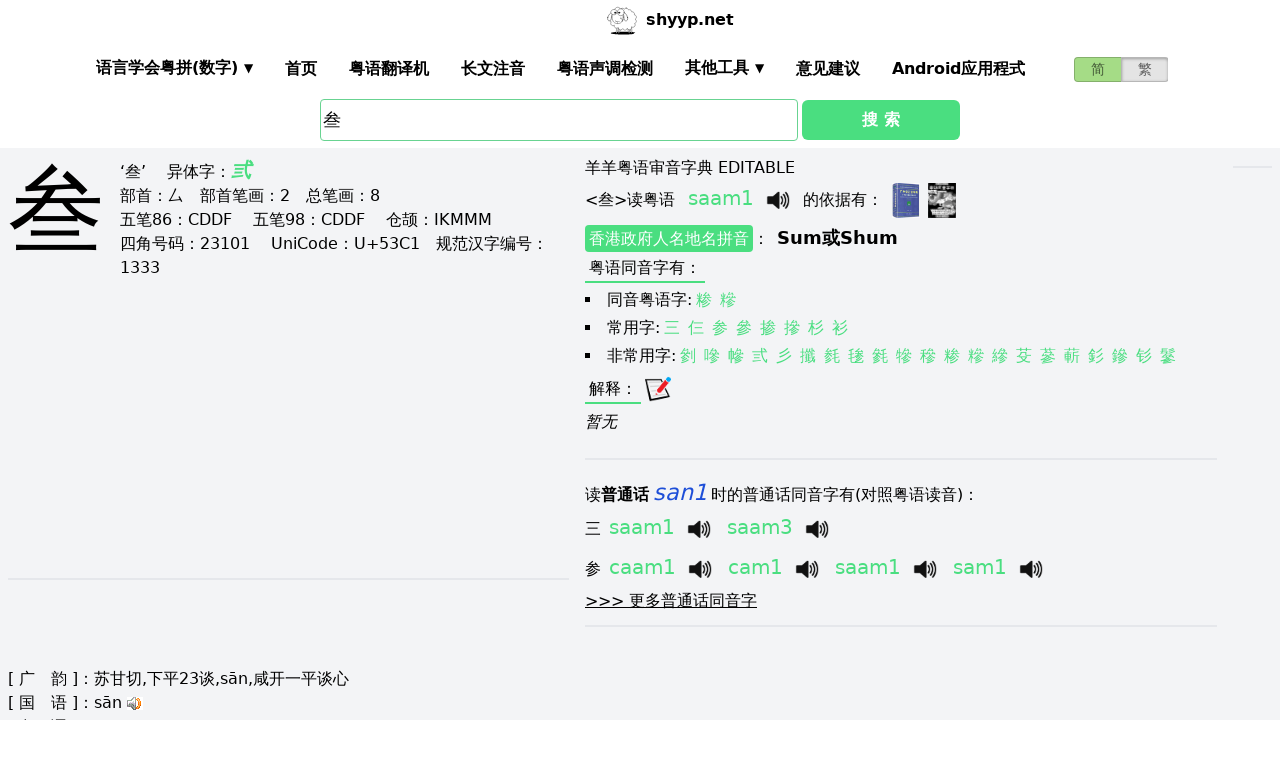

--- FILE ---
content_type: text/html; charset=utf-8
request_url: https://shyyp.net/w/%E5%8F%81
body_size: 11469
content:
<!DOCTYPE html><html lang="zh"><head><script async="" src="https://www.googletagmanager.com/gtag/js?id=UA-165950884-2"></script><script>window.dataLayer = window.dataLayer || [];
function gtag(){dataLayer.push(arguments);}
gtag('js', new Date());
gtag('config', 'UA-165950884-2');</script><script data-ad-client="ca-pub-3203802924936114" async="" src="https://pagead2.googlesyndication.com/pagead/js/adsbygoogle.js"></script><link href="/imgs/favicon.svg" rel="icon" type="image/svg+xml" sizes="any" data-next-head=""/><meta charSet="utf-8" data-next-head=""/><meta name="viewport" content="width=device-width, initial-scale=1, shrink-to-fit=no" data-next-head=""/><meta name="keywords" content="叁,粤语发音,发音查询,粤语词典,審音配詞字庫" data-next-head=""/><meta name="description" content="叁字粤语怎么读点读,广东话怎么读,什么意思,粤语拼音真人发音,審音配詞字庫" data-next-head=""/><meta name="author" content="shyyp.net" data-next-head=""/><title data-next-head="">&#x27;叁&#x27;字用粤语广东话点读(怎么读) - 粤语在线发音字典-羊羊粤语</title><link rel="canonical" href="https://shyyp.net/w/%E5%8F%81" data-next-head=""/><link rel="alternate" hrefLang="zh-Hans" href="https://shyyp.net/w/%E5%8F%81" data-next-head=""/><link rel="alternate" hrefLang="zh-Hant" href="https://shyyp.net/hant/w/%E5%8F%81" data-next-head=""/><link rel="preload" href="/_next/static/css/3bab3a071c5c4217.css" as="style"/><link rel="stylesheet" href="/_next/static/css/3bab3a071c5c4217.css" data-n-g=""/><link rel="preload" href="/_next/static/css/13d8541c94d84e78.css" as="style"/><link rel="stylesheet" href="/_next/static/css/13d8541c94d84e78.css" data-n-p=""/><noscript data-n-css=""></noscript><script defer="" nomodule="" src="/_next/static/chunks/polyfills-42372ed130431b0a.js"></script><script src="/_next/static/chunks/webpack-73c202d500686ac1.js" defer=""></script><script src="/_next/static/chunks/framework-5f43af1a76a0211a.js" defer=""></script><script src="/_next/static/chunks/main-79874c1937c79de7.js" defer=""></script><script src="/_next/static/chunks/pages/_app-0ebdac7d354525c8.js" defer=""></script><script src="/_next/static/chunks/1283-cdbb85e8106208ce.js" defer=""></script><script src="/_next/static/chunks/7539-e6b314955b4be909.js" defer=""></script><script src="/_next/static/chunks/689-7cd37a19f7ae7503.js" defer=""></script><script src="/_next/static/chunks/7821-ffb166ab6650fb80.js" defer=""></script><script src="/_next/static/chunks/7762-d28f04d153a47c9a.js" defer=""></script><script src="/_next/static/chunks/1375-c9f46a913cb2d811.js" defer=""></script><script src="/_next/static/chunks/6732-1ba4254ea43ed72a.js" defer=""></script><script src="/_next/static/chunks/510-c21b85467f025079.js" defer=""></script><script src="/_next/static/chunks/pages/w/%5Bkw%5D-5bd5cbfe602b97a1.js" defer=""></script><script src="/_next/static/build-1768192189972/_buildManifest.js" defer=""></script><script src="/_next/static/build-1768192189972/_ssgManifest.js" defer=""></script><style id="__jsx-a1e99c47971b65f3">.switch-field.jsx-a1e99c47971b65f3{display:-webkit-box;display:-webkit-flex;display:-moz-box;display:-ms-flexbox;display:flex;margin-bottom:0px;overflow:hidden}.switch-field.jsx-a1e99c47971b65f3 input.jsx-a1e99c47971b65f3{position:absolute!important;clip:rect(0,0,0,0);height:1px;width:1px;border:0;overflow:hidden}.switch-field.jsx-a1e99c47971b65f3 label.jsx-a1e99c47971b65f3{background-color:#e4e4e4;color:rgba(0,0,0,.6);font-size:14px;line-height:1.7;text-align:center;padding:0;margin-right:-1px;border:1px solid rgba(0,0,0,.2);-webkit-box-shadow:inset 0 1px 3px rgba(0,0,0,.3),0 1px rgba(255,255,255,.1);-moz-box-shadow:inset 0 1px 3px rgba(0,0,0,.3),0 1px rgba(255,255,255,.1);box-shadow:inset 0 1px 3px rgba(0,0,0,.3),0 1px rgba(255,255,255,.1);-webkit-transition:all.1s ease-in-out;-moz-transition:all.1s ease-in-out;-o-transition:all.1s ease-in-out;transition:all.1s ease-in-out}.switch-field.jsx-a1e99c47971b65f3 a.jsx-a1e99c47971b65f3{padding:16px}.switch-field.jsx-a1e99c47971b65f3 label.jsx-a1e99c47971b65f3:hover{cursor:pointer}.switch-field.jsx-a1e99c47971b65f3 input.jsx-a1e99c47971b65f3:checked+label.jsx-a1e99c47971b65f3{background-color:#a5dc86;-webkit-box-shadow:none;-moz-box-shadow:none;box-shadow:none}.switch-field.jsx-a1e99c47971b65f3 label.jsx-a1e99c47971b65f3:first-of-type{-webkit-border-radius:4px 0 0 4px;-moz-border-radius:4px 0 0 4px;border-radius:4px 0 0 4px}.switch-field.jsx-a1e99c47971b65f3 label.jsx-a1e99c47971b65f3:last-of-type{-webkit-border-radius:0 4px 4px 0;-moz-border-radius:0 4px 4px 0;border-radius:0 4px 4px 0}</style><style id="__jsx-eb1e20a8044048db">input[type=text],input[type=email]{-webkit-box-sizing:content-box;-moz-box-sizing:content-box;box-sizing:content-box;height:40px;-webkit-border-radius:4px;-moz-border-radius:4px;border-radius:4px;border-width:1px;border-color:#68d391;font-size:18px;background-position:right center;background-repeat:no-repeat;padding-left:2px}input[type=text]:focus,input[type=email]:focus{border-width:2px;border-color:#48bb78}#autocomplete{max-height:196px;overflow-y:scroll;opacity:1}</style></head><body class="antialiased"><div id="__next"><div class="container m-auto"><header class="z-50 myfixed lg:px-16 pl-2 pr-6 bg-white flex flex-wrap items-center justify-between lg:justify-around lg:py-0 py-2"><div class="md:ml-8 md:mr-4 lg:mr-6 lg:ml-20 flex-initial lg:block px-1 font-bold" id="siteIcon"><a href="/"><img class="inline-block rounded-full w-10 h-10 border-2 border-transparent" src="/imgs/sheep.svg" alt=""/><span class="py-4 ml-1">shyyp.net</span></a></div><div class="flex lg:order-last"><div class="mr-8"><form class="jsx-a1e99c47971b65f3 switch-field"><input type="radio" class="jsx-a1e99c47971b65f3" checked=""/><label for="radio-one" class="jsx-a1e99c47971b65f3"><a href="#" class="jsx-a1e99c47971b65f3">简</a></label><input type="radio" class="jsx-a1e99c47971b65f3"/><label for="radio-two" class="jsx-a1e99c47971b65f3"><a href="/hant/w/%E5%8F%81" class="jsx-a1e99c47971b65f3">繁</a></label></form></div><label for="main-nav-bar-toggle" id="for-main-nav-bar-toggle" class="pointer-cursor lg:hidden block p-1"><svg class="fill-current text-green-600" id="svg-main-nav-bar-toggle" xmlns="http://www.w3.org/2000/svg" width="26" height="26" viewBox="0 0 20 20"><title>main-nav-bar-toggle</title><path d="M0 3h20v2H0V3zm0 6h20v2H0V9zm0 6h20v2H0v-2z"></path></svg></label></div><input class="hidden" type="checkbox" id="main-nav-bar-toggle"/><nav class="border lg:border-0 lg:flex hidden lg:items-center lg:w-auto w-full" id="main-nav-bar"><ul class="lg:flex lg:items-center items-start justify-between text-base text-gray-698 pt-4 lg:pt-0"><li><div class="HoverableSubMenuToggle" id="---"><span class="SubMenuLabel lg:p-4 py-1 px-0 block border-b-2 border-transparent cursor-pointer lg:mb-0 mb-2 font-bold">语言学会粤拼(调形)</span><ul class="hidden lg:absolute lg:p-4 py-1 px-0 lg:mb-0 mb-2 bg-white border-2 border-green-300"><li class="block border-b-2 border-transparent hover:border-green-400 cursor-pointer p-1"><span>语言学会粤拼(数字)</span></li><li class="block border-b-2 border-transparent hover:border-green-400 cursor-pointer p-1"><span>语言学会粤拼(调形)</span></li><li class="block border-b-2 border-transparent hover:border-green-400 cursor-pointer p-1"><span>国际音标IPA</span></li><li class="block border-b-2 border-transparent hover:border-green-400 cursor-pointer p-1"><span>广州拼音</span></li><li class="block border-b-2 border-transparent hover:border-green-400 cursor-pointer p-1"><span>耶鲁拼音</span></li><li class="block border-b-2 border-transparent hover:border-green-400 cursor-pointer p-1"><span>教院拼音</span></li><li class="block border-b-2 border-transparent hover:border-green-400 cursor-pointer p-1"><span>黄锡凌拼音</span></li><li class="block border-b-2 border-transparent hover:border-green-400 cursor-pointer p-1"><span>刘锡祥拼音</span></li><li class="block border-b-2 border-transparent hover:border-green-400 cursor-pointer p-1"><span>简化音标易读不准确</span></li></ul></div></li><li><a class="hover:border-green-400 lg:p-4 py-1 px-0 block border-b-2 border-transparent cursor-pointer lg:mb-0 mb-2 font-bold" href="/" target="_self">首页</a></li><li><a class="hover:border-green-400 lg:p-4 py-1 px-0 block border-b-2 border-transparent cursor-pointer lg:mb-0 mb-2 font-bold" href="/translator" target="_self">粤语翻译机</a></li><li><a class="hover:border-green-400 lg:p-4 py-1 px-0 block border-b-2 border-transparent cursor-pointer lg:mb-0 mb-2 font-bold" href="/romanizer" target="_self">长文注音</a></li><li><a class="hover:border-green-400 lg:p-4 py-1 px-0 block border-b-2 border-transparent cursor-pointer lg:mb-0 mb-2 font-bold" href="/tones" target="_self">粤语声调检测</a></li><li><div class="HoverableSubMenuToggle" id="其他工具"><span class="SubMenuLabel lg:p-4 py-1 px-0 block border-b-2 border-transparent cursor-pointer lg:mb-0 mb-2 font-bold">其他工具</span><ul class="hidden lg:absolute lg:p-4 py-1 px-0 lg:mb-0 mb-2 bg-white border-2 border-green-300"><li class="block border-b-2 border-transparent hover:border-green-400 cursor-pointer p-1"><a href="/phrase/addNewPhrase" target="_self">录入新词</a></li><li class="block border-b-2 border-transparent hover:border-green-400 cursor-pointer p-1"><a href="https://shouji.sogou.com/interface/multilingual.php?language=3" target="_blank">搜狗粤拼输入法</a></li><li class="block border-b-2 border-transparent hover:border-green-400 cursor-pointer p-1"><a href="/books" target="_self">粤语书</a></li></ul></div></li><li><a class="hover:border-green-400 lg:p-4 py-1 px-0 block border-b-2 border-transparent cursor-pointer lg:mb-0 mb-2 font-bold" href="/contact" target="_self">意见建议</a></li><li><a class="hover:border-green-400 lg:p-4 py-1 px-0 block border-b-2 border-transparent cursor-pointer lg:mb-0 mb-2 font-bold" href="/app" target="_self">Android应用程式</a></li></ul></nav></header><div class="jsx-eb1e20a8044048db w-5/6 lg:w-3/6 m-auto relative"><div class="jsx-eb1e20a8044048db flex-no-wrap flex items-center justify-around mt-24"><input type="text" placeholder="Search..." id="mainSearchInput" style="width:74%" class="jsx-eb1e20a8044048db inline-block flex-initial" value="叁"/><button class="jsx-eb1e20a8044048db ml-1 btn btn-green flex-auto my-1">搜 索</button></div><ul id="autocomplete" class=" absolute w-full bg-gray-100"></ul></div><div class="flex flex-wrap items-top bg-gray-100 mt-1"><div class="flex-auto m-2"><h1 style="font-family:PMingLiU,KaiTi,FangSong,STKaiti,STFangsong,;font-size:6em;margin-right:16px;margin-top:-18px;display:inline-block;float:left">叁</h1><div class=""><p class="text15">
‘叁’ 　<span class="b">异体字：</span><a href='/w/%E5%BC%8E' target='_blank' class='italic text-green-400 text-xl font-bold'>弎</a><br/>
<span class="b">部首：</span>厶　<span class="b">部首笔画：</span>2　<span class="b">总笔画：</span>8
</p></div><div class=""><p class="text16">
<span class="b">五笔86：</span>CDDF　 <span class="b">五笔98：</span>CDDF　 <span class="b">仓颉：</span>IKMMM　<br/>
<span class="b">四角号码：</span>23101　 <span class="b">UniCode：</span>U+53C1　<span class="b">规范汉字编号：</span>1333</p></div><div class=""> <ins class="adsbygoogle my-2" style="display:block" data-ad-client="ca-pub-3203802924936114" data-ad-slot="6777343641" data-ad-format="auto" data-full-width-responsive="true"></ins> </div><hr style="border-width:1px;margin-top:10px"/></div><div class="flex-auto m-2 MaxAvailable"><h1 class="">羊羊粤语审音字典 EDITABLE</h1><div><div class="border-b-2 mb-4 pb-4"><div class="break-normal">&lt;<!-- -->叁<!-- -->&gt;<!-- -->读粤语<!-- --> <span class="PSX  text-xl pl-2 pr-1 py-2 PS_jp_dig ">saam1</span><span class="PSX  text-xl pl-2 pr-1 py-2 PS_jp_glyph hidden">saamˉ¹</span><span class="PSX  text-xl pl-2 pr-1 py-2 PS_ipa hidden">saːm1</span><span class="PSX  text-xl pl-2 pr-1 py-2 PS_canton hidden">sam1</span><span class="PSX  text-xl pl-2 pr-1 py-2 PS_yale hidden">saam1</span><span class="PSX  text-xl pl-2 pr-1 py-2 PS_gaau3jyun2 hidden">saam¹</span><span class="PSX  text-xl pl-2 pr-1 py-2 PS_wong hidden">&#x27;sam</span><span class="PSX  text-xl pl-2 pr-1 py-2 PS_lau hidden">saam1</span><span class="PSX  text-xl pl-2 pr-1 py-2 PS_sipa hidden">saːm1</span><img alt="发音" src="/imgs/horn.png" height="40px" width="40px" class="PSX  text-xl pl-2 pr-1 py-2 pr-2 pl-0 inline horn"/> <!-- -->的依据有<!-- -->： <a class="mx-1 inline" href="/books#zjzd" target="_blank"><img src="/imgs/school/zjzd.jpg" target="_blank" style="display:inline;width:28px;height:35px"/></a><a class="mx-1 inline" href="/books#tjzd" target="_blank"><img src="/imgs/school/jjtjzd_smallsize.jpg" target="_blank" style="display:inline;width:28px;height:35px"/></a></div><p class="my-1"><a class="mybadge" target="_blank" href="/Hong_Kong_Government_Cantonese_Romanisation">香港政府人名地名拼音</a>：<span class="ml-2 text-lg font-bold">Sum<span class="">或</span>Shum</span></p><div><p><span class="Label">粤语同音字有<!-- -->：</span></p><ul class="my-2"><li class="my-1" style="list-style-type:square;list-style-position:inside"><span>同音粤语字:</span><a href="/w/%E7%B3%81" class="mx-1 text-green-400">糁</a><a href="/w/%E7%B3%9D" class="mx-1 text-green-400">糝</a></li><li class="my-1" style="list-style-type:square;list-style-position:inside"><span>常用字:</span><a href="/w/%E4%B8%89" class="mx-1 text-green-400">三</a><a href="/w/%E4%BB%A8" class="mx-1 text-green-400">仨</a><a href="/w/%E5%8F%82" class="mx-1 text-green-400">参</a><a href="/w/%E5%8F%83" class="mx-1 text-green-400">參</a><a href="/w/%E6%8E%BA" class="mx-1 text-green-400">掺</a><a href="/w/%E6%91%BB" class="mx-1 text-green-400">摻</a><a href="/w/%E6%9D%89" class="mx-1 text-green-400">杉</a><a href="/w/%E8%A1%AB" class="mx-1 text-green-400">衫</a></li><li style="list-style-type:square;list-style-position:inside"><span>非常用字:</span><a href="/w/%E5%89%BC" class="mx-1 text-green-400">剼</a><a href="/w/%E5%98%87" class="mx-1 text-green-400">嘇</a><a href="/w/%E5%B9%93" class="mx-1 text-green-400">幓</a><a href="/w/%E5%BC%8E" class="mx-1 text-green-400">弎</a><a href="/w/%E5%BD%A1" class="mx-1 text-green-400">彡</a><a href="/w/%E6%94%95" class="mx-1 text-green-400">攕</a><a href="/w/%E6%AF%B5" class="mx-1 text-green-400">毵</a><a href="/w/%E6%AF%B6" class="mx-1 text-green-400">毶</a><a href="/w/%E6%AF%BF" class="mx-1 text-green-400">毿</a><a href="/w/%E7%8A%99" class="mx-1 text-green-400">犙</a><a href="/w/%E7%A9%87" class="mx-1 text-green-400">穇</a><a href="/w/%E7%B3%81" class="mx-1 text-green-400">糁</a><a href="/w/%E7%B3%9D" class="mx-1 text-green-400">糝</a><a href="/w/%E7%B8%BF" class="mx-1 text-green-400">縿</a><a href="/w/%E8%8A%9F" class="mx-1 text-green-400">芟</a><a href="/w/%E8%94%98" class="mx-1 text-green-400">蔘</a><a href="/w/%E8%94%AA" class="mx-1 text-green-400">蔪</a><a href="/w/%E9%87%A4" class="mx-1 text-green-400">釤</a><a href="/w/%E9%8F%92" class="mx-1 text-green-400">鏒</a><a href="/w/%E9%92%90" class="mx-1 text-green-400">钐</a><a href="/w/%E9%AC%96" class="mx-1 text-green-400">鬖</a></li></ul></div><div><div><span class="Label">解释<!-- -->：</span><div class="BtnWithTooltip_ToolTip__GstiY align-bottom"><div><span class="BtnWithTooltip_tooltiptext__NIl_l">修改/编辑</span><img src="/imgs/edit32x32.png" alt="edit" class="cursor-pointer" style="width:26px;height:26px"/></div></div></div><ul class="my-2"><li class="italic">暂无</li></ul></div></div></div><ul><li class="mb-3"><p class="">读<span class="font-bold">普通话</span><span class="PSX_mandarin mx-1">san1</span>时的普通话同音字有(对照粤语读音)：</p><p><a href="/w/%E4%B8%89">三</a><span class=""><span class="PSX  text-xl pl-2 pr-1 py-2 PS_jp_dig ">saam1</span><span class="PSX  text-xl pl-2 pr-1 py-2 PS_jp_glyph hidden">saamˉ¹</span><span class="PSX  text-xl pl-2 pr-1 py-2 PS_ipa hidden">saːm1</span><span class="PSX  text-xl pl-2 pr-1 py-2 PS_canton hidden">sam1</span><span class="PSX  text-xl pl-2 pr-1 py-2 PS_yale hidden">saam1</span><span class="PSX  text-xl pl-2 pr-1 py-2 PS_gaau3jyun2 hidden">saam¹</span><span class="PSX  text-xl pl-2 pr-1 py-2 PS_wong hidden">&#x27;sam</span><span class="PSX  text-xl pl-2 pr-1 py-2 PS_lau hidden">saam1</span><span class="PSX  text-xl pl-2 pr-1 py-2 PS_sipa hidden">saːm1</span><img alt="发音" src="/imgs/horn.png" height="40px" width="40px" class="PSX  text-xl pl-2 pr-1 py-2 pr-2 pl-0 inline horn"/></span><span class=""><span class="PSX  text-xl pl-2 pr-1 py-2 PS_jp_dig ">saam3</span><span class="PSX  text-xl pl-2 pr-1 py-2 PS_jp_glyph hidden">saam-³</span><span class="PSX  text-xl pl-2 pr-1 py-2 PS_ipa hidden">saːm3</span><span class="PSX  text-xl pl-2 pr-1 py-2 PS_canton hidden">sam3</span><span class="PSX  text-xl pl-2 pr-1 py-2 PS_yale hidden">saam3</span><span class="PSX  text-xl pl-2 pr-1 py-2 PS_gaau3jyun2 hidden">saam³</span><span class="PSX  text-xl pl-2 pr-1 py-2 PS_wong hidden">¯sam</span><span class="PSX  text-xl pl-2 pr-1 py-2 PS_lau hidden">saam3</span><span class="PSX  text-xl pl-2 pr-1 py-2 PS_sipa hidden">saːm3</span><img alt="发音" src="/imgs/horn.png" height="40px" width="40px" class="PSX  text-xl pl-2 pr-1 py-2 pr-2 pl-0 inline horn"/></span></p><p><a href="/w/%E5%8F%82">参</a><span class=""><span class="PSX  text-xl pl-2 pr-1 py-2 PS_jp_dig ">caam1</span><span class="PSX  text-xl pl-2 pr-1 py-2 PS_jp_glyph hidden">caamˉ¹</span><span class="PSX  text-xl pl-2 pr-1 py-2 PS_ipa hidden">tsʰaːm1</span><span class="PSX  text-xl pl-2 pr-1 py-2 PS_canton hidden">cam1</span><span class="PSX  text-xl pl-2 pr-1 py-2 PS_yale hidden">tsaam1</span><span class="PSX  text-xl pl-2 pr-1 py-2 PS_gaau3jyun2 hidden">chaam¹</span><span class="PSX  text-xl pl-2 pr-1 py-2 PS_wong hidden">&#x27;tsam</span><span class="PSX  text-xl pl-2 pr-1 py-2 PS_lau hidden">chaam1</span><span class="PSX  text-xl pl-2 pr-1 py-2 PS_sipa hidden">dʒʰaːm1</span><img alt="发音" src="/imgs/horn.png" height="40px" width="40px" class="PSX  text-xl pl-2 pr-1 py-2 pr-2 pl-0 inline horn"/></span><span class=""><span class="PSX  text-xl pl-2 pr-1 py-2 PS_jp_dig ">cam1</span><span class="PSX  text-xl pl-2 pr-1 py-2 PS_jp_glyph hidden">camˉ¹</span><span class="PSX  text-xl pl-2 pr-1 py-2 PS_ipa hidden">tsʰɐm1</span><span class="PSX  text-xl pl-2 pr-1 py-2 PS_canton hidden">cem1</span><span class="PSX  text-xl pl-2 pr-1 py-2 PS_yale hidden">tsam1</span><span class="PSX  text-xl pl-2 pr-1 py-2 PS_gaau3jyun2 hidden">cham¹</span><span class="PSX  text-xl pl-2 pr-1 py-2 PS_wong hidden">&#x27;tsɐm</span><span class="PSX  text-xl pl-2 pr-1 py-2 PS_lau hidden">cham1</span><span class="PSX  text-xl pl-2 pr-1 py-2 PS_sipa hidden">dʒʰʌm1</span><img alt="发音" src="/imgs/horn.png" height="40px" width="40px" class="PSX  text-xl pl-2 pr-1 py-2 pr-2 pl-0 inline horn"/></span><span class=""><span class="PSX  text-xl pl-2 pr-1 py-2 PS_jp_dig ">saam1</span><span class="PSX  text-xl pl-2 pr-1 py-2 PS_jp_glyph hidden">saamˉ¹</span><span class="PSX  text-xl pl-2 pr-1 py-2 PS_ipa hidden">saːm1</span><span class="PSX  text-xl pl-2 pr-1 py-2 PS_canton hidden">sam1</span><span class="PSX  text-xl pl-2 pr-1 py-2 PS_yale hidden">saam1</span><span class="PSX  text-xl pl-2 pr-1 py-2 PS_gaau3jyun2 hidden">saam¹</span><span class="PSX  text-xl pl-2 pr-1 py-2 PS_wong hidden">&#x27;sam</span><span class="PSX  text-xl pl-2 pr-1 py-2 PS_lau hidden">saam1</span><span class="PSX  text-xl pl-2 pr-1 py-2 PS_sipa hidden">saːm1</span><img alt="发音" src="/imgs/horn.png" height="40px" width="40px" class="PSX  text-xl pl-2 pr-1 py-2 pr-2 pl-0 inline horn"/></span><span class=""><span class="PSX  text-xl pl-2 pr-1 py-2 PS_jp_dig ">sam1</span><span class="PSX  text-xl pl-2 pr-1 py-2 PS_jp_glyph hidden">samˉ¹</span><span class="PSX  text-xl pl-2 pr-1 py-2 PS_ipa hidden">sɐm1</span><span class="PSX  text-xl pl-2 pr-1 py-2 PS_canton hidden">sem1</span><span class="PSX  text-xl pl-2 pr-1 py-2 PS_yale hidden">sam1</span><span class="PSX  text-xl pl-2 pr-1 py-2 PS_gaau3jyun2 hidden">sam¹</span><span class="PSX  text-xl pl-2 pr-1 py-2 PS_wong hidden">&#x27;sɐm</span><span class="PSX  text-xl pl-2 pr-1 py-2 PS_lau hidden">sam1</span><span class="PSX  text-xl pl-2 pr-1 py-2 PS_sipa hidden">sʌm1</span><img alt="发音" src="/imgs/horn.png" height="40px" width="40px" class="PSX  text-xl pl-2 pr-1 py-2 pr-2 pl-0 inline horn"/></span></p><div class="hidden" id="more_homo_san1"><p><a href="/w/%E5%8E%81">厁</a> <span class=""><span class="PSX  text-xl pl-2 pr-1 py-2 PS_jp_dig ">ce4</span><span class="PSX  text-xl pl-2 pr-1 py-2 PS_jp_glyph hidden">ceˎ₄</span><span class="PSX  text-xl pl-2 pr-1 py-2 PS_ipa hidden">ce4</span><span class="PSX  text-xl pl-2 pr-1 py-2 PS_canton hidden">ce4</span><span class="PSX  text-xl pl-2 pr-1 py-2 PS_yale hidden">ce4</span><span class="PSX  text-xl pl-2 pr-1 py-2 PS_gaau3jyun2 hidden">ce4</span><span class="PSX  text-xl pl-2 pr-1 py-2 PS_wong hidden">ce4</span><span class="PSX  text-xl pl-2 pr-1 py-2 PS_lau hidden">ce4</span><span class="PSX  text-xl pl-2 pr-1 py-2 PS_sipa hidden">ce4</span><img alt="发音" src="/imgs/horn.png" height="40px" width="40px" class="PSX  text-xl pl-2 pr-1 py-2 pr-2 pl-0 inline horn"/></span> </p><p><a href="/w/%E5%BC%8E">弎</a> <span class=""><span class="PSX  text-xl pl-2 pr-1 py-2 PS_jp_dig ">saam1</span><span class="PSX  text-xl pl-2 pr-1 py-2 PS_jp_glyph hidden">saamˉ¹</span><span class="PSX  text-xl pl-2 pr-1 py-2 PS_ipa hidden">saːm1</span><span class="PSX  text-xl pl-2 pr-1 py-2 PS_canton hidden">sam1</span><span class="PSX  text-xl pl-2 pr-1 py-2 PS_yale hidden">saam1</span><span class="PSX  text-xl pl-2 pr-1 py-2 PS_gaau3jyun2 hidden">saam¹</span><span class="PSX  text-xl pl-2 pr-1 py-2 PS_wong hidden">&#x27;sam</span><span class="PSX  text-xl pl-2 pr-1 py-2 PS_lau hidden">saam1</span><span class="PSX  text-xl pl-2 pr-1 py-2 PS_sipa hidden">saːm1</span><img alt="发音" src="/imgs/horn.png" height="40px" width="40px" class="PSX  text-xl pl-2 pr-1 py-2 pr-2 pl-0 inline horn"/></span> </p><p><a href="/w/%E6%AF%B5">毵</a> <span class=""><span class="PSX  text-xl pl-2 pr-1 py-2 PS_jp_dig ">saam1</span><span class="PSX  text-xl pl-2 pr-1 py-2 PS_jp_glyph hidden">saamˉ¹</span><span class="PSX  text-xl pl-2 pr-1 py-2 PS_ipa hidden">saːm1</span><span class="PSX  text-xl pl-2 pr-1 py-2 PS_canton hidden">sam1</span><span class="PSX  text-xl pl-2 pr-1 py-2 PS_yale hidden">saam1</span><span class="PSX  text-xl pl-2 pr-1 py-2 PS_gaau3jyun2 hidden">saam¹</span><span class="PSX  text-xl pl-2 pr-1 py-2 PS_wong hidden">&#x27;sam</span><span class="PSX  text-xl pl-2 pr-1 py-2 PS_lau hidden">saam1</span><span class="PSX  text-xl pl-2 pr-1 py-2 PS_sipa hidden">saːm1</span><img alt="发音" src="/imgs/horn.png" height="40px" width="40px" class="PSX  text-xl pl-2 pr-1 py-2 pr-2 pl-0 inline horn"/></span> </p><p><a href="/w/%E6%AF%B6">毶</a> <span class=""><span class="PSX  text-xl pl-2 pr-1 py-2 PS_jp_dig ">saam1</span><span class="PSX  text-xl pl-2 pr-1 py-2 PS_jp_glyph hidden">saamˉ¹</span><span class="PSX  text-xl pl-2 pr-1 py-2 PS_ipa hidden">saːm1</span><span class="PSX  text-xl pl-2 pr-1 py-2 PS_canton hidden">sam1</span><span class="PSX  text-xl pl-2 pr-1 py-2 PS_yale hidden">saam1</span><span class="PSX  text-xl pl-2 pr-1 py-2 PS_gaau3jyun2 hidden">saam¹</span><span class="PSX  text-xl pl-2 pr-1 py-2 PS_wong hidden">&#x27;sam</span><span class="PSX  text-xl pl-2 pr-1 py-2 PS_lau hidden">saam1</span><span class="PSX  text-xl pl-2 pr-1 py-2 PS_sipa hidden">saːm1</span><img alt="发音" src="/imgs/horn.png" height="40px" width="40px" class="PSX  text-xl pl-2 pr-1 py-2 pr-2 pl-0 inline horn"/></span> </p><p><a href="/w/%E6%AF%BF">毿</a> <span class=""><span class="PSX  text-xl pl-2 pr-1 py-2 PS_jp_dig ">saam1</span><span class="PSX  text-xl pl-2 pr-1 py-2 PS_jp_glyph hidden">saamˉ¹</span><span class="PSX  text-xl pl-2 pr-1 py-2 PS_ipa hidden">saːm1</span><span class="PSX  text-xl pl-2 pr-1 py-2 PS_canton hidden">sam1</span><span class="PSX  text-xl pl-2 pr-1 py-2 PS_yale hidden">saam1</span><span class="PSX  text-xl pl-2 pr-1 py-2 PS_gaau3jyun2 hidden">saam¹</span><span class="PSX  text-xl pl-2 pr-1 py-2 PS_wong hidden">&#x27;sam</span><span class="PSX  text-xl pl-2 pr-1 py-2 PS_lau hidden">saam1</span><span class="PSX  text-xl pl-2 pr-1 py-2 PS_sipa hidden">saːm1</span><img alt="发音" src="/imgs/horn.png" height="40px" width="40px" class="PSX  text-xl pl-2 pr-1 py-2 pr-2 pl-0 inline horn"/></span> </p><p><a href="/w/%E7%8A%99">犙</a> <span class=""><span class="PSX  text-xl pl-2 pr-1 py-2 PS_jp_dig ">saam1</span><span class="PSX  text-xl pl-2 pr-1 py-2 PS_jp_glyph hidden">saamˉ¹</span><span class="PSX  text-xl pl-2 pr-1 py-2 PS_ipa hidden">saːm1</span><span class="PSX  text-xl pl-2 pr-1 py-2 PS_canton hidden">sam1</span><span class="PSX  text-xl pl-2 pr-1 py-2 PS_yale hidden">saam1</span><span class="PSX  text-xl pl-2 pr-1 py-2 PS_gaau3jyun2 hidden">saam¹</span><span class="PSX  text-xl pl-2 pr-1 py-2 PS_wong hidden">&#x27;sam</span><span class="PSX  text-xl pl-2 pr-1 py-2 PS_lau hidden">saam1</span><span class="PSX  text-xl pl-2 pr-1 py-2 PS_sipa hidden">saːm1</span><img alt="发音" src="/imgs/horn.png" height="40px" width="40px" class="PSX  text-xl pl-2 pr-1 py-2 pr-2 pl-0 inline horn"/></span> </p><p><a href="/w/%E9%AC%96">鬖</a> <span class=""><span class="PSX  text-xl pl-2 pr-1 py-2 PS_jp_dig ">saam1</span><span class="PSX  text-xl pl-2 pr-1 py-2 PS_jp_glyph hidden">saamˉ¹</span><span class="PSX  text-xl pl-2 pr-1 py-2 PS_ipa hidden">saːm1</span><span class="PSX  text-xl pl-2 pr-1 py-2 PS_canton hidden">sam1</span><span class="PSX  text-xl pl-2 pr-1 py-2 PS_yale hidden">saam1</span><span class="PSX  text-xl pl-2 pr-1 py-2 PS_gaau3jyun2 hidden">saam¹</span><span class="PSX  text-xl pl-2 pr-1 py-2 PS_wong hidden">&#x27;sam</span><span class="PSX  text-xl pl-2 pr-1 py-2 PS_lau hidden">saam1</span><span class="PSX  text-xl pl-2 pr-1 py-2 PS_sipa hidden">saːm1</span><img alt="发音" src="/imgs/horn.png" height="40px" width="40px" class="PSX  text-xl pl-2 pr-1 py-2 pr-2 pl-0 inline horn"/></span> </p></div><p class="cursor-pointer underline"><span class="more_hide_san1"> <!-- -->&gt;&gt;&gt;<!-- --> <!-- -->更多普通话同音字</span><span class="more_hide_san1 hidden"> <!-- -->&lt;&lt;&lt;<!-- --> <!-- -->隐藏</span></p></li></ul><hr style="border-width:1px;margin-top:10px"/></div><div class="flex-auto m-2"><hr style="border-width:1px;margin-top:10px"/></div><div class="flex-auto m-2" id="otherInfo"><div><br/>[ <span class="b">广　韵</span> ]：苏甘切,下平23谈,sān,咸开一平谈心<br/>[ <span class="b">国　语</span> ]：sān <img onclick='pm("san1");' src="/imgs/soundorg.gif" style="cursor:pointer;">  <br/>[ <span class="b">粤　语</span> ]：saam1 <img onclick="ps('saam1');" src="/imgs/soundorg.gif" style="cursor:pointer;"/>  <br/><span class="zi18b"><hr class="hr">◎ 基本解释</hr></span><br/>
叁 <br/>sān <br/>“三”的大写。 <br/> <br/>笔画数：8； <br/>部首：厶； <br/>笔顺编号：54134111 <br/><br/><br/>
</img></div></div></div><div class=""><ins class="adsbygoogle my-2" style="display:block" data-ad-client="ca-pub-3203802924936114" data-ad-slot="6777343641" data-ad-format="auto" data-full-width-responsive="true"></ins><hr style="width:90%;color:black;size:2px"/><div class="flex flex-wrap justify-center"><div class="m-6 text-center"><p>Help Save Cantonese and Keep This Language Alive!</p><p>Content on this site is licensed under <a target="_blank" href="https://creativecommons.org/publicdomain/zero/1.0/"><img src="/imgs/creative-commons.svg" style="margin-left:1px;width:22px;height:22px;display:inline"/><img alt="license common creative 0" src="/imgs/0.png" style="width:22px;height:22px;display:inline"/></a>, except where otherwise <a class="underline" href="/license">noted</a>.</p><p><span style="color:red"><a href="http://shyyp.net">shyyp.net</a></span>®, formerly known as ykyi.net, has served since 2010<a class="ml-1 cursor-default" href="/sitemap/0" target="blank">.</a></p><p>Proudly Hosted in <!-- -->Hong Kong<!-- -->.</p></div></div><audio id="html5_player2" src="" preload="preload"> Your browser does not support the audio element. </audio><div id="music_note" class="hidden absolute z-50"><img alt="music note" class="" height="45px" width="45px" src="/imgs/music_note.png"/></div></div></div></div><script id="__NEXT_DATA__" type="application/json">{"props":{"pageProps":{"x":"b\\Td}gb``1Hr%b`b\\du}b\\duog1JacgbtiKB`v39b\\2oygb`\\(I\u0026QQ,b\\2oygb}diwi|\u003cQFEo(cb\\[Ksirub*hqYj b\\[NtwuJu4f1xT2b\\demwuJu4f1xTjb\\w%fGatOggbtiKB`v39b\\2oygb`~+hapRHgt$(Hb,fS~v}ioQgt%BIb|Y\tIiCN|5hqY Nb\\#$gww20Wv0!-Qb\\w$CHsQ9tb\\w,ywuRCPv0!\u0026Tb\\w$,GTC*^wi|\u003cQFEosaHsQ9tb\\de_EUVEajPF|9b\\du+b\\2oygb}diwi,C(b\\[Tbu\\*eRiBc|4b\\#Yfww20Wv0!-Qb\\w$CHsQ9tb\\w,ywuRC6wi,xQb,fMyio;P`f1x5DHsQ9tb\\de_EUVEajPF|9b\\du+b\\2oygb}diwi,C(b\\[Tbu\\*eRiBc|4b\\#YfwuZ5Qv0!-4b,f_!iC-n3vwmpWb|X|HiEa\\1vKG5lB~SC1wuAePgHulwb\\[Ksg1JupB~SCJf $^cHs|2XhapRHggF ]v0!3Eb\\w,ywu=I f1yo8b,f_!u|Z/Qg_804b\\#]dv}s,]w }CUb\\$w~g1GU}GatOgg1Px4haswcg1GUwb\\w,ygb}Ebgb``1Hr%b!b\\du}b\\duog1JacgbtiKB`v39b\\2oygb`\\(I\u0026QQ;b\\2oygb}diwi|\u003cQFEosaHsQ9tb\\de_EUVEajPF|9b\\du+b\\2oygb}diwi,CRb|X#FiC-n6h*4_Ob\\#]ChEg[\u0026b|X|HiEa\\1vKG5lB~SC1wwf1hw }2Rb\\[Ksio;Pvf1x5DHsQ9tb\\de_EUVEajPF|9b\\du+b\\2oygb}diwi,CRb|X#FiC-n6h*4_Ob\\#]DinV\t(b|X|HiEa\\1vKG5lB~SC1wwf1hw }2Rb\\[Ksio;Pvf1x5DHsQ9tb\\de_EUVEajPF|9b\\du+b\\2oygb}diwi,CRb|X^GiCN|5iBc|Jb\\[$hww20Wv0!-Qb\\w$CHsQ9tb\\w,\u0026yhebLb,fMyio;P`f1x5DBOHa2g1OL1vRahavRSiLFEooZB\\b0^HngUbv0!3EB i#\tb\\duog1OLQhqYw4b\\$}`wu;KRh*41@b,fS~ir@hTh*4# b|_jhips*2w }CUb\\$w~g1GU}GatOgg1PpLf]+!dwuJu4f1xTjb\\demg1JupB~SCJf $^cHs|2XhapRHggF ]v0!3Eb\\w,WF2~1NCwSpMw }CUb\\$w~g1GU}GatOgg1Q}%hsBLKb,fMyio;P`f1x5DHsQ9tb\\de_EUVEajPF|9b\\du+b\\2oygb}diwi,C*b|_1yipF^5inU  b\\[Tbwu=IQf[K]@b,fS~u,\tlRh*4# b|X|HiC\\f8hqYj b|X }ww20Wv0!-Qb\\w$CHsQ9tb\\w,GgI*Uug1GUwb\\w,ygb}Ebgb``1Hr%b@b\\du}b\\duog1INZfc\\FEb\\2lxgbrlgvRSiLFEooZB\\b0^HngUbv0!3EB i#\tb\\duog1OLQhqY04b|Yq1wuJu4f1xTjb,fUAiEQ~\u0026hqYoIfv~sBFEoscb\\demhae-Rw }CUb\\$w~wu;K0inU Eb,f_!iC-nDinV\t6b\\[Ygip-Dwwu9~OinU 6b,fS~vyc@QgIM_jwu;KRvwlL5ey`asg_8ayFE[sphqYw`b|X0~wvsQKhEg!4b,fP}vynx6f1ydHb|XM`vx3%NinUXOb\\[VfwuRCPw }m5b\\w$,GTC*^wi|\u003cPb\\demg1JupB~SCJf $^cHs|2XhapRHggF ]v0!3Eb\\w,ywuRC vwl\\[b,fMyio;P`f1yd1b|+\tJu,\tlLvKG5lB~SC1wi|\u0026Eb\\2r}ww20Wv0!-QH\tPggb\\[N|b||Hvu/XLBvQME5b\\de#F1S3|B\\ljLGbB\t4hapRHgivZCf[KTGb\\dusj\t;!ff9NxGjPF|9b\\dueDZd4rfv~pKF1[SaDd[VhCU3`ob\\duogbt=YJmdoLb\\2oygb`A*G=Re@i=3l F33Jgj\t=_ b\\duog1OLOgt%jAb||Hvu/XLBvPYqVb\\w,yht\\LGf1x5DHsQ9tb\\de_EUVEajPF|9b\\du+b\\2oygb}diwi,C\u0026b|XBuu\\yZNgHulwb\\[Kswu;KRw }@Ub\\w$CHsQ9tb\\w,ygbrliv#QxYb|X|HiEd*^B~0(HvK\u0026\\0f1x5DDZd3egbtO_B\\bXVEJO,nv0!3EGc\tGLHrp3%f[]Fib\\2oygb}dhf9NxGjPF|9b\\dueDZd4rfv~pKF1[SaDd[VhCU3`ob\\duogbt=YJmdoLb\\2oygb`A*G=Re@i=3l F33Jgj\t=_ b\\dueb\\w,yvK\u0026\\0f1yrCb|_jhg1INZfc\\FEb\\w%fGatOggbtiKB`v39b\\2oygb!eWf\u003cONUhapRHgt$(Hb\\w%oGS`1^B\\b0^HngUbv0!3ED9@ENv0!3Eb\\w,ywuAe4h*4H8b\\demwuRC w }C]b,f*`iE@sQv0@eTb|_1yu\\f\u003cMiBcPFb\\]g}g1GUeGS`5gb\\w$CHsQ9tb\\w,yg1INZfc\\FEb\\2pcb,fS~ir@h0f[KKeb\\w$,GTC*^w`y+Dg_8ayFEooZb\\w$,GTC*^wi,CPb\\[KsiE@s\u0026g_812b\\[$hwuAe3f1x(1b,f_!iEa\\6g_802b|_Bvu\\MsQhqYjAb\\#,iwuJu4f1xTvb\\demg1INZfc\\FEb\\demg1INZfc\\FEb,f_!u|Z/Qg_804b\\#]dv}s,]hEgBBb|X}iww20Wv0!-QinV\t(b|X|HiEum1f1x5DBOHa2g1OLQiBcPBb|_4}wvsQShEgBCb,gy4v}ioRu^T\\Ob\\]!@vxUbQw }CUb\\$}`gbrlgvPYqVb\\w,ywuZ5Qv0!-4b,fUAu/|R8u^T\\Qb|X|HiC\\f8hqYj b|X }ww20Wv0!-Qhs1nFg+U*@b\\demg1INZfc\\FEb\\w$,GTC*^wi|-OBOHa2g1OL1vRahavKGdXDc\u003cApb\\dubb\\du=D 8^UDZd3WGatXob\\du}b\\duyga,4BvKMiaDYCQJgaP(bgg ;Fgb}#}gb}dGhqYj b\\[Ntgb}Ebgb`\\|Ga6Dpgb}#}gb~v,u,W0SgaP(bghVx2CLEj_Gbx\\|F3BtRgcc*!vwl3Oeg\tpbGa|ixDZwyYF\u003cqGiD9o[lH\tO0|iSJ* b\\du|B~S]Igb}#}h_K\u003cIgg8\taG=O6*gcc*!vwl9Ob\\duVF\u003cqGiD9o[lb\\du}b\\duowu9~OinU Gb\\dubb\\duXJnaj2DZw0sb\\du}b\\2lxgb`%RB~0(Hgb}Ebgb`%RB~0]Jgb}duv#P=Seg\tuCb\\duVF\u003cqGiD9o[lb\\du}b\\duowuRC6w }m4b\\dubb\\duXJnaj2DZw0sb\\du}b\\2lxgb`A2B~0(Hgb}Ebgb`A2Fs\t!ZgaP(bgivZjFs\t!ZgaP(bgivZBf[KKgb\\2r}h_]\\4v$DO@gg8\taG=QLgF1SMoFeP~`gb}#}ht\\L2vwlDDD9o_aGaXfcC4fs]iSJ }b,fS~irub9f[KKgeg\tpbEi_\\FGa|ipH\tO0|iSJP5b\\du=C5+TUgt$]Ib\\TjEb\\Td}gb`6\u0026FePDbF\u003cfbjgb}#}gb}dGhqY0Nb\\]!@gb}Ebgb`LWH-(K}F2am}gb}#}ht\\LGgivZjFs\t!Zgt$]Ib\\TjEb\\Td}gb`6\u0026FePDbF\u003cfbjgb}#}gb}dGhEgPQb|X1xgb}Ebgb`LWH-(K}F2am}gb}#}ht\\LGgivZjFs\t!Zgt$]Ib\\TjEb\\Td}gb`6\u0026FePDbF\u003cfbjgb}#}gb}dGhEgPQb|X4ygb}Ebgb`LWH-(K}F2am}gb}#}ht\\LGgivZjFs\t!Zgt$]Ib\\TjEb\\Td}gb`6\u0026FePDbF\u003cfbjgb}#}gb}dGhEgPQb|Yq1gb}Ebgb`LWH-(K}F2am}gb}#}ht\\LGgivZjFs\t!Zgt$]Ib\\TjEb\\Td}gb`6\u0026FePDbF\u003cfbjgb}#}gb}dGh*4H4b\\#,igb}Ebgb`LWH-(K}F2am}gb}#}ht\\LGgivZjFs\t!Zgt$]Ib\\TjEb\\Td}gb`6\u0026FePDbF\u003cfbjgb}#}gb}dGiBc|Qb\\#Yfgb}Ebgb`LWH-(K}F2am}gb}#}ht\\LGgivZjFs\t!Zgt$]Ib\\Tj`hae-4v#P=Seg\tpbB\\J4cHE\u003c3iB`c1hw`W=\u003cB~fNmb\\du}b\\Td}h_\u003chEgb!eVb\\du}b\\dvoD2\t$aF3BtRgaP(bgh~sOHF,\\iDjm4_GnSw^iSJ* b\\du|B}!lcb\\du}b\\Td}gb`Z\u0026Hth~Bb\\du}b\\Td}gb`9Kb\\du}f\u003cMX1eg\tpbB/SeFgcc*}gt%BJb\\]BAips*wgaP(bgg8vuCLh0oF31fSgcdfHg=c^`b\\duXJnaj2DZw9fgb}#}gb`%RB~0(Hgb}Ebgb`GQDuF}qD1bFVi=yrNE+cY\u003cgiBQNDeG,bI\u0026w2cDZuj8gcf~/EV,P3gb!eWFsmEeI\u0026w2cDZuj8gcc*}gt$Tfb\\dubb\\du=H(I8,CMpfgB~fMtgb}$dH(YYHb\\du,H-rV3b\\du}f]!Nagj\tQ f[KKgiT-figb!pZF2r[8gb}#Geg\tpbJ!}/6b\\du}f2l5tgh46yhqYluiTOthgb`6\u0026g_ $jiTOthgb`JMF11AUCMpfgB~fMtgb}$dH(YYAh_\u003chEgb`6\u0026FePDbF\u003cfccb\\du}b\\2lxgb}dGg_812b\\[$hgb}Ebgb}dGg_81Lb|_4}gb}Ebgb}dGhqYj b\\[Qagb}Ebgb}dGhqYj b\\[Tbgb}Ebgb}dGhEg! b|X#Fgb}Ebgb}dGhEgB`b|X^Ggb}Ebgb}dGhEgB b\\[$hgb}Ebgb}dGinUXHb|_XFgb}duv$DO@ghrLEF\u003cDDdF1#Z\\H-r\u0026cFeHieb\\du}b\\2lxgb}dGhqYjDb|X|Hgb}Ebgb}dGhqYwDb\\[Vfgb}Ebgb}dGhqY04b\\#+cgb}Ebgb}dGhqY0Nb\\]!@gb}Ebgb}dGhqY0Ob|_wigb}Ebgb}dGhEgBAb\\#Vegb}Ebgb}dGhEgPQb|X1xgb}Ebgb}dGhEgPQb|X4ygb}Ebgb}dGhEgPQb|Yq1gb}Ebgb}dGh*4H4b\\#,igb}Ebgb}dGh*4_5b\\[Vfgb}Ebgb}dGh*4[Jb\\[Ntgb}Ebgb}dGh*4[Jb\\$B@gb}Ebgb}dGh*4[5b|Yq1gb}Ebgb}dGinU 5b\\$HBgb}Ebgb}dGinU0Cb\\#/hgb}Ebgb}dGinU0Cb|_UEgb}Ebgb}dGiBcPFb|_Bvgb}Ebgb}dGiBcPKb\\#(bgb}Ebgb}dGiBcSBb\\#Qtgb}Ebgb}dGiBc|Qb\\#Yfgb}duv$DO@ghrLEF\u003cDDdF1#Z\\B^|w|F\u003cfccC4fs]iSJP5b\\duowuZ5RgHulxb\\dubb\\duowuZ5RgHuo4b\\duohae;Cgb`\\%F2r]uCMpfgB~fMtgb}$dH(YYHb\\dvoDZbKiCMpfgB~fMtgb}$dH(YYHb\\du=H(I8,CMpfgB~fMtgb}$dH(YYHb\\du\u003cDZwA/AQa2nEUVn/b\\du}F3L=ieg\tpbCK;c|DZ[\\vgb}$dH(YYAh_]\\6v$DO@gh^%1B`vlnb\\du}b\\2lxhae;Cgb`APFdwi|C0$N6G__nmH\tO0|iSJP5b\\2rCb\\du=F\u003c%\\@CLF-;G==B3gb}#}ht\\LJv$DO@gg8vBE4/nEB`vc#f1x2fiSJ }b\\w%cb\\de_EUVEajPF|9b\\du,CMp~ hqYa1b\\duog1OL1vRah!gt$$vb\\#/hwuRC6w }m3b,f0xio;P!iBcHwb,fMyio;P`f1x5DHsQ9tb\\de_EUVEajPF|9b\\du+b\\2oygb}diwi,CSb|X|Hiph[3g_81Nb\\#+cwuRCOv#PW8b,gy4v}ioRu^T`Kfv~sBFEoscb,fS~v}ioQwi|-OBOHa2g1OL1vRahavRSiLFEooZB\\b0^HngUbv0!3EB i#\tb\\duog1OLQiBcPBb|_4}wvsQShEgBCb,gy4v}ioRu^T`Kfv~sBFEoscb,fS~irubShEg[2b\\[Ksio;PwvRSiLFEooZB\\b0^HngUbv0!3EB i#\tb\\duog1OLQiBcPBb|_4}wvsQShEgBCb,f_!u|Z/Qg_804b\\#]dv}s,]w }CUb\\$w~g1GU}GatOgg1PpHwuJu4f1xTjb\\w%fGatOggbtiKB`v39b\\2oygb`~+hapRHgt$(Hb,f*`io;PHvwmpRb|_#GiC-n6h*41Bb|X^Gww20Wv0!-Qb\\w$CHsQ9tb\\w,4b\\2pcb\\w$CGnS~eb\\dubb\\du=F\u003cyGpCi|*IDYpYFgb}#}gb}divR!@bf $^cHs|2XhapRHgiBs8H@uSlhapRHgt$(Hb\\2pcb\\w%fGatOggbtiKB`v39b\\2oygb`~+hapRHgt$(Hb,fP}vy;$Pg_804b|_#GiC-\u00260b,gy4v}ioRu^T`Kfv~sBFEoscvMP!ib,fMyio;P`f1x2db\\w%fGatOggbtiKB`v39b\\2oygb`~+hapRHgt$(Hb,fP}vy;$Pg_804b|_#GiC--Mb,gy4v}ioRu^T`Kfv~sBFEoscvMP!ib,fMyio;P`f1x2db\\w%fGatOggbtiKB`v39b\\2oygb`~+hapRHgt$(Hb,fP}v}s,QgHu15b|_}jip\\y0w }CUb\\$w~g1GU}GatOgg1PZdyV]@dwuJu4f1xTjb\\w$,GTC*^wi|\u003cQFEosaHsQ9tb\\de_EUVEajPF|9b\\du+b\\2oygb}diwi,CSb\\$}`iEumTinUX4b\\#(bwuRC6w }CSb,f_!u/XLGf[LwPb|X|HiEa\\1vKG5lB~SC1wuAQ0f2 YDgHulwb\\[KsgbrlgvRSiLFEooZB\\b0^HngUbv0!3EB i#\tb\\duog1Q~\u0026DUR\u003c4C4f=wb|X|HiEa\\1vKG5lB~SC1wyrW/g1GZEwuJu4f1xTjb\\w%fGatOggbtiKB`v39b\\2oygb`~+hapRHgt$(Hb,f[@u\\Ms4g_805b\\]w`ip~X4hEgSGb\\[$hwuRCOv#PW8b,f_!v}ioRhEg[4b\\]BAvx^hRw }CUb\\$w~g1GU}GatOgg1PmKgI*!uvKGEsg1OLHgaP(bgg8vBE4/nEB`vc#gt$ThiSJ }b\\w$,GTC*^wi|\u003cPb\\demg1JupB~SCJf $^cHs|2XhapRHggF ]v0!3Eb\\w,ywuRCPiBd\t\u0026b,fMyio;P`f1yd2b\\$HBvx*pHvKG5lB~SC1wi|\u0026Eb\\2r}ww20Wv0!-Qb,f[@iq$%6w }2*b\\#]diDe`0hqYjCb\\[Vwb,fP}vynx6vwmpPb|XM`vx4C9b,f[@vxf\u0026HioLa|vK^s3fZC6UwuRC gt%wJb,fS~v}ioQf1ydGb|X0~io;P1hqY04b|XEvwu;KSf1xT`b,fS~v}6wTgHjVGBOHa2g1OL1vwlDBb\\w%fGatOggbtiKB`v39b\\2oygb`~+hapRHgt$(Hb,fS~iEumQv#QxPb\\[Ksio;P1inUXSb|_^Hg1GU}GatOgg1OLHf1xKGb,gy4v}ioRvnl@@g_8ayFEoQtb|_jhg1IY$Dc\u003c~]F\u003cfqnDYr^CcRG%6b\\2oygb`%RFF`H^v0!3EdvC$qgbt=WB#sa/v0!3EfuuyyHl(L9H-r-dG+Bl~DYCQ3v0!3Eb\\de/HG/TvjPF|9b\\du=H-58CG\u0026KePDZxnrG\u0026Q0sv0!3Eb\\w,yvK\u0026\\0f1yrCb|_jhg1INZfc\\FEb\\2lxgbrlgvRSiLFEooZB\\b0^HngUbv0!3EB i#\tb\\duog1OLQh*4[Ib|_BvwuJu4f1xTjb,f[@u,id[v#PONfv~sBFEoscb\\demhae-Rw }CUb\\$xjB}!lcb||Hvu/XLBvQME5b\\de#F1S3|B\\lj0hapRHgh/}(cR-*sFs\tE]j\t=_ b\\duogbt=WB#sa/v0!3EfuuyyHl(L9H-r-dG+Bl~DYCQ3v0!3Eb\\de/HG/TvjPF|9b\\du=H-58CG\u0026KePDZxnrG\u0026Q0sv0!3Efc\\FEb||Hvu/XL8gt%jAb\\w$,GTC*^wi|-OHsQ9tb\\de_EUVEajPF|9b\\dvoD](KNb\\2oygb}diwi|-OD9@EKf $^cHs|2XhapRHghrTKhapRHgt$(Hb,f0xiDpvFwi|\u0026Eb,fS~iEQ~\u0026u^T\\Pb\\$!!u|Z/]inUX4b|_!uwvsQ0h*4H4b\\w$CD9@ELwi|-Ofv~sBFEoscb\\w$,GTC*^wi|\u003cQFEo(eb\\]BAips*wf1x5DBOHa2g1RBhvK^s3fZCy#f1x5DBOHa2g1OLQgt$$vb\\$!!wu9~OinU Gb,f0xio;P!v#QxTb\\$w~ipF^5hqY Hb|_1ywuRC6hEgBFb,fMyio;P`gt$Tfb\\w$,GTC*^wi|\u0026Eb\\w$,GTC*^wi,C\u0026b|_#GiC-n6h*41Bb|X^Gwu=I8hqY0Eb,gy4v}ioRu\\*eRw }CUb\\$}`gbrlgvPYqVb\\w,ywvsQ0gHu!Jb,fUAu\\4m4hEg[\u0026b|X|HiEa\\ShqYj6b|X4yww20Wv0!-Rb\\demg1INZfc\\FEb,f_!u|Z/Qg_806b|_wivy;$[h*4[Pb\\#YfwuRC6w }CSb,gy4v}ioRu\\E20gIUUBf[KKeb\\w$,GTC*^wi|-OBOHa2g1OLIvPYqVb\\w,yhaswcg1GUfFd+d6wi|\u0026Geg\tpbC$=cYE[WK\u003cEUVn/Ho^r*b\\du}b\\Td}gb`%RB~0(Hgb}#}ht\\LJv#P=Seg\tpbD8N0o}6Ee*yX/;]gb}#}h_K\u003cIgivZjFs\t!Zgcc*!vwlDDHth!Igb}Ebgb`%_H(\\GSgt$]Ib\\Tj`h_[","__t":{"lang":"hans","current":{"SEO_H1":"审音字典 EDITABLE","KEYWORDS":",粤语发音,发音查询,粤语词典,審音配詞字庫","DESCRIPTION":"字粤语怎么读点读,广东话怎么读,什么意思,粤语拼音真人发音,審音配詞字庫","TITLE":"","YYYY":"羊羊粤语","SPEAK":"读","MANDARIN":"普通话","SPAN0":"更多普通话同音字","SPAN1":"时的普通话同音字有(对照粤语读音)：","HIDE":"隐藏","HEAD2_0":"有关的粤语短语","PHRASE":"短语","EDIT":"编辑","EXPLAIN":"解释","BOOK_ZJZD":"广州话正音字典","BOOK_JJWW":"粵音韵彙","BOOK_BZJZW":"广州话标准音字汇","BOOK_ZMZD":"李氏中文字典","BOOK_ZDZW":"粤音正读字彙","BOOK_TJZD":"粤语同音字典","SPEAK_CANTONESE":"读粤语","HAS_EVIDENCE":"的依据有","FROM_INTERNET":"来自网络","HK_GOV_ROMANIZATION":"香港政府人名地名拼音","HOMOPHONE_IN_CANTONESE":"粤语同音字有","CANTONESE_CHARS":"同音粤语字:","NO_MOSTUSED_HOMOPHONE":"没有同音常用字","MOSTUSED_CHARS":"常用字:","NO_RARELYUSED_HOMOPHONE":"没有同音非常用字","RARELYUSED_CHARS":"非常用字:","NOT_AVAILABLE":"暂无","SLOGAN":"粤语在线发音字典-羊羊粤语","TITLE_1":"字用粤语广东话怎么读","TITLE_0":"字用粤语广东话点读(怎么读)","MOVIELINES_CAPTION":"影视原声","__noInputHint":"没有任何输入。","__notModifiedHint":"无修改。","__tku":"多谢！","__submiting":"正在提交。","__emailHint":"Email接收复核反馈，亦可不填。","__wait4Verification":"您的提交将于复核后显示。","__submittedHint":"多谢，已经收到您的提交。","__submitFailed":"非常抱歉，服务器出错。","__empty":"暂无,待编辑","__invite":"邀请您编辑词汇/解释/例句：","__invite_newphrase":"邀请您新增词汇/短语：","__email":"邮箱：","__close":"关闭","__submit":"提交","__modify_n_edit":"修改/编辑","__cancel":"取消","__editting":"编辑中...","__romanization":"拼音：","__edit_romanization":"编辑拼音","__edit_explanation":"编辑解释","__edit_english_explanation":"编辑英文解释","__explaination":"解释","__speech_synthesis":"语音合成","__phrase":"短语","__required":"必填","__optional":"选填"}},"__menu":{"menu":[{"name":"---","type":"selector","subMenu":{"menu":[{"name":"语言学会粤拼(数字)","url":"#","id":"jp_dig"},{"name":"语言学会粤拼(调形)","url":"#","id":"jp_glyph"},{"name":"国际音标IPA","url":"#","id":"ipa"},{"name":"广州拼音","url":"#","id":"canton"},{"name":"耶鲁拼音","url":"#","id":"yale"},{"name":"教院拼音","url":"#","id":"gaau3jyun2"},{"name":"黄锡凌拼音","url":"#","id":"wong"},{"name":"刘锡祥拼音","url":"#","id":"lau"},{"name":"简化音标易读不准确","url":"#","id":"sipa"}]}},{"name":"首页","url":"/"},{"name":"粤语翻译机","url":"/translator"},{"name":"长文注音","url":"/romanizer"},{"name":"粤语声调检测","url":"/tones"},{"name":"其他工具","subMenu":{"menu":[{"name":"录入新词","url":"/phrase/addNewPhrase"},{"name":"搜狗粤拼输入法","newWin":true,"url":"https://shouji.sogou.com/interface/multilingual.php?language=3"},{"name":"粤语书","url":"/books"}]}},{"name":"意见建议","url":"/contact"},{"name":"Android应用程式","url":"/app"}]},"soundMeta":{"bigPSDict":{"saam1":["saam1","saːm˥","sam1","saam1","saam¹","'sam","saam1"],"saam3":["saam3","saːm˧","sam3","saam3","saam³","¯sam","saam3"],"caam1":["caam1","tsʰaːm˥","cam1","tsaam1","chaam¹","'tsam","chaam1"],"cam1":["cam1","tsʰɐm˥","cem1","tsam1","cham¹","'tsɐm","cham1"],"sam1":["sam1","sɐm˥","sem1","sam1","sam¹","'sɐm","sam1"]},"silentSoundAry":[]},"movieLinesResult":{"hasMore":false,"lines":[]}},"__N_SSG":true},"page":"/w/[kw]","query":{"kw":"叁"},"buildId":"build-1768192189972","isFallback":false,"isExperimentalCompile":false,"gsp":true,"scriptLoader":[]}</script></body></html>

--- FILE ---
content_type: text/html; charset=utf-8
request_url: https://www.google.com/recaptcha/api2/aframe
body_size: 268
content:
<!DOCTYPE HTML><html><head><meta http-equiv="content-type" content="text/html; charset=UTF-8"></head><body><script nonce="UPWoy2Z4QjSJai8GQc2PHQ">/** Anti-fraud and anti-abuse applications only. See google.com/recaptcha */ try{var clients={'sodar':'https://pagead2.googlesyndication.com/pagead/sodar?'};window.addEventListener("message",function(a){try{if(a.source===window.parent){var b=JSON.parse(a.data);var c=clients[b['id']];if(c){var d=document.createElement('img');d.src=c+b['params']+'&rc='+(localStorage.getItem("rc::a")?sessionStorage.getItem("rc::b"):"");window.document.body.appendChild(d);sessionStorage.setItem("rc::e",parseInt(sessionStorage.getItem("rc::e")||0)+1);localStorage.setItem("rc::h",'1769133229676');}}}catch(b){}});window.parent.postMessage("_grecaptcha_ready", "*");}catch(b){}</script></body></html>

--- FILE ---
content_type: application/javascript; charset=UTF-8
request_url: https://shyyp.net/_next/static/chunks/7821-ffb166ab6650fb80.js
body_size: 6487
content:
"use strict";(self.webpackChunk_N_E=self.webpackChunk_N_E||[]).push([[7821],{2414:(e,n,t)=>{t.d(n,{f:()=>d,m:()=>c});var a=t(4848),r=t(6540),i=t(4875);function c(e){let{where:n}=e;(0,r.useEffect)(()=>{try{(window.adsbygoogle=window.adsbygoogle||[]).push({})}catch(e){console.log("ResponsiveAd error:",e)}},[]);let t=(0,a.jsx)("ins",{className:"adsbygoogle my-2",style:{display:"block"},"data-ad-client":"ca-pub-3203802924936114","data-ad-slot":"6777343641","data-ad-format":"auto","data-full-width-responsive":"true"});if("ADSENSE"==i.IT)return t;if("EZOIC"==i.IT){if("UNDER_SEARCHBAR"==n)return(0,a.jsx)("div",{id:"ezoic-pub-ad-placeholder-102",children:t});if("BOTTOM_OF_PAGE"==n)return(0,a.jsx)("div",{id:"ezoic-pub-ad-placeholder-101",children:t});if("SIDEBAR"==n)return(0,a.jsx)("div",{id:"ezoic-pub-ad-placeholder-113",children:t});throw Error("unrecognized where argument.")}throw Error("unrecognized ADTYPE.")}function d(e){let{seq:n}=e;(0,r.useEffect)(()=>{try{(window.adsbygoogle=window.adsbygoogle||[]).push({})}catch(e){console.log("InArticleAd error:",e)}},[]);let t=(0,a.jsx)("ins",{className:"adsbygoogle",style:{display:"block",textAlign:"center"},"data-ad-layout":"in-article","data-ad-format":"fluid","data-ad-client":"ca-pub-3203802924936114","data-ad-slot":"8433592471"});if("ADSENSE"==i.IT)return t;if("EZOIC"==i.IT)switch(n){case 0:return(0,a.jsx)("div",{id:"ezoic-pub-ad-placeholder-103",children:t});case 1:return(0,a.jsx)("div",{id:"ezoic-pub-ad-placeholder-104",children:t});case 2:return(0,a.jsx)("div",{id:"ezoic-pub-ad-placeholder-105",children:t});case 3:return(0,a.jsx)("div",{id:"ezoic-pub-ad-placeholder-106",children:t});case 4:return(0,a.jsx)("div",{id:"ezoic-pub-ad-placeholder-107",children:t});case 5:return(0,a.jsx)("div",{id:"ezoic-pub-ad-placeholder-108",children:t});case 6:return(0,a.jsx)("div",{id:"ezoic-pub-ad-placeholder-111",children:t});case 7:return(0,a.jsx)("div",{id:"ezoic-pub-ad-placeholder-112",children:t});case 8:return(0,a.jsx)("div",{id:"ezoic-pub-ad-placeholder-114",children:t});case 9:return(0,a.jsx)("div",{id:"ezoic-pub-ad-placeholder-115",children:t});case 10:return(0,a.jsx)("div",{id:"ezoic-pub-ad-placeholder-116",children:t});case 11:return(0,a.jsx)("div",{id:"ezoic-pub-ad-placeholder-117",children:t});case 12:return(0,a.jsx)("div",{id:"ezoic-pub-ad-placeholder-118",children:t});case 13:return(0,a.jsx)("div",{id:"ezoic-pub-ad-placeholder-119",children:t});case 14:return(0,a.jsx)("div",{id:"ezoic-pub-ad-placeholder-120",children:t});case 15:return(0,a.jsx)("div",{id:"ezoic-pub-ad-placeholder-121",children:t});case 16:return(0,a.jsx)("div",{id:"ezoic-pub-ad-placeholder-122",children:t});case 17:return(0,a.jsx)("div",{id:"ezoic-pub-ad-placeholder-123",children:t});case 18:return(0,a.jsx)("div",{id:"ezoic-pub-ad-placeholder-124",children:t});case 19:return(0,a.jsx)("div",{id:"ezoic-pub-ad-placeholder-125",children:t});case 20:return(0,a.jsx)("div",{id:"ezoic-pub-ad-placeholder-126",children:t});case 21:return(0,a.jsx)("div",{id:"ezoic-pub-ad-placeholder-127",children:t});case 22:return(0,a.jsx)("div",{id:"ezoic-pub-ad-placeholder-128",children:t});default:console.log("too many inArticleAd")}else throw Error("unrecognized ADTYPE.");return null}},7821:(e,n,t)=>{t.d(n,{A:()=>d});var a=t(4848),r=t(6715),i=t(4875);t(3045),t(1265);var c=t(2414);let d=function(e){let{className:n,noAd:t}=e;return(0,r.useRouter)().pathname.includes("/hant"),(0,a.jsxs)("div",{className:n,children:[t?null:(0,a.jsx)(c.m,{where:"BOTTOM_OF_PAGE"}),(0,a.jsx)("hr",{style:{width:"90%",color:"black",size:2}}),(0,a.jsx)("div",{className:"flex flex-wrap justify-center",children:(0,a.jsxs)("div",{className:"m-6 text-center",children:[(0,a.jsx)("p",{children:"Help Save Cantonese and Keep This Language Alive!"}),(0,a.jsxs)("p",{children:["Content on this site is licensed under ",(0,a.jsxs)("a",{target:"_blank",href:"https://creativecommons.org/publicdomain/zero/1.0/",children:[(0,a.jsx)("img",{src:"/imgs/creative-commons.svg",style:{marginLeft:1,width:22,height:22,display:"inline"}}),(0,a.jsx)("img",{alt:"license common creative 0",src:"/imgs/0.png",style:{width:22,height:22,display:"inline"}})]}),", except where otherwise ",(0,a.jsx)("a",{className:"underline",href:"/license",children:"noted"}),"."]}),(0,a.jsxs)("p",{children:[(0,a.jsx)("span",{style:{color:"red"},children:(0,a.jsx)("a",{href:"http://".concat(i.ff),children:i.ff})}),"\xae, formerly known as ykyi.net, has served since 2010",(0,a.jsx)("a",{className:"ml-1 cursor-default",href:"/sitemap/0",target:"blank",children:"."})]}),(0,a.jsxs)("p",{children:["Proudly Hosted in ",i.GZ,"."]})]})}),(0,a.jsx)("audio",{id:"html5_player2",src:"",preload:"preload",children:" Your browser does not support the audio element. "}),(0,a.jsx)("div",{id:"music_note",className:"hidden absolute z-50",children:(0,a.jsx)("img",{alt:"music note",className:"",height:"45px",width:"45px",src:"/imgs/music_note.png"})})]})}},4875:(e,n,t)=>{t.d(n,{GZ:()=>d,IT:()=>l,ff:()=>c,rl:()=>o});var a=t(6286),r=t.n(a),i=t(7836);let c="shyyp.net",d="Hong Kong",o="neXt.js.";r().join(i.cwd(),"./public/pickled2/");let l="ADSENSE"},3045:(e,n,t)=>{t.d(n,{Ak:()=>a,CD:()=>y,CL:()=>g,DJ:()=>d,DL:()=>z,Fk:()=>C,Jr:()=>f,N0:()=>j,Re:()=>r,Wp:()=>S,Yp:()=>k,_I:()=>_,cb:()=>L,iB:()=>s,jW:()=>v,zO:()=>i}),t(1283),t(2928).Buffer;let a=(e,n)=>{let t=e.target;o(t,n,"c"),d(t)},r=(e,n)=>{let t=e.target;o(t,n,"m"),d(t)};function i(e){let n=e.target,t=n.getAttribute("data-id"),a=n.getAttribute("data-title"),r=function(e){function n(e,n){return e<<n|e>>>32-n}function t(e,n){var t,a,r,i,c;return(r=0x80000000&e,i=0x80000000&n,t=0x40000000&e,a=0x40000000&n,c=(0x3fffffff&e)+(0x3fffffff&n),t&a)?0x80000000^c^r^i:t|a?0x40000000&c?0xc0000000^c^r^i:0x40000000^c^r^i:c^r^i}function a(e,a,r,i,c,d,o){return e=t(e,t(t(a&r|~a&i,c),o)),t(n(e,d),a)}function r(e,a,r,i,c,d,o){return e=t(e,t(t(a&i|r&~i,c),o)),t(n(e,d),a)}function i(e,a,r,i,c,d,o){return e=t(e,t(t(a^r^i,c),o)),t(n(e,d),a)}function c(e,a,r,i,c,d,o){return e=t(e,t(t(r^(a|~i),c),o)),t(n(e,d),a)}function d(e){var n,t="",a="";for(n=0;n<=3;n++)t+=(a="0"+(e>>>8*n&255).toString(16)).substr(a.length-2,2);return t}var o,l,s,u,f,x,h,p,b,g=[];for(o=0,g=function(e){for(var n,t=e.length,a=t+8,r=((a-a%64)/64+1)*16,i=Array(r-1),c=0,d=0;d<t;)n=(d-d%4)/4,c=d%4*8,i[n]=i[n]|e.charCodeAt(d)<<c,d++;return n=(d-d%4)/4,c=d%4*8,i[n]=i[n]|128<<c,i[r-2]=t<<3,i[r-1]=t>>>29,i}(e=function(e){e=e.replace(/\r\n/g,"\n");for(var n="",t=0;t<e.length;t++){var a=e.charCodeAt(t);a<128?n+=String.fromCharCode(a):(a>127&&a<2048?n+=String.fromCharCode(a>>6|192):(n+=String.fromCharCode(a>>12|224),n+=String.fromCharCode(a>>6&63|128)),n+=String.fromCharCode(63&a|128))}return n}(e)),x=0x67452301,h=0xefcdab89,p=0x98badcfe,b=0x10325476;o<g.length;o+=16)l=x,s=h,u=p,f=b,x=a(x,h,p,b,g[o+0],7,0xd76aa478),b=a(b,x,h,p,g[o+1],12,0xe8c7b756),p=a(p,b,x,h,g[o+2],17,0x242070db),h=a(h,p,b,x,g[o+3],22,0xc1bdceee),x=a(x,h,p,b,g[o+4],7,0xf57c0faf),b=a(b,x,h,p,g[o+5],12,0x4787c62a),p=a(p,b,x,h,g[o+6],17,0xa8304613),h=a(h,p,b,x,g[o+7],22,0xfd469501),x=a(x,h,p,b,g[o+8],7,0x698098d8),b=a(b,x,h,p,g[o+9],12,0x8b44f7af),p=a(p,b,x,h,g[o+10],17,0xffff5bb1),h=a(h,p,b,x,g[o+11],22,0x895cd7be),x=a(x,h,p,b,g[o+12],7,0x6b901122),b=a(b,x,h,p,g[o+13],12,0xfd987193),p=a(p,b,x,h,g[o+14],17,0xa679438e),h=a(h,p,b,x,g[o+15],22,0x49b40821),x=r(x,h,p,b,g[o+1],5,0xf61e2562),b=r(b,x,h,p,g[o+6],9,0xc040b340),p=r(p,b,x,h,g[o+11],14,0x265e5a51),h=r(h,p,b,x,g[o+0],20,0xe9b6c7aa),x=r(x,h,p,b,g[o+5],5,0xd62f105d),b=r(b,x,h,p,g[o+10],9,0x2441453),p=r(p,b,x,h,g[o+15],14,0xd8a1e681),h=r(h,p,b,x,g[o+4],20,0xe7d3fbc8),x=r(x,h,p,b,g[o+9],5,0x21e1cde6),b=r(b,x,h,p,g[o+14],9,0xc33707d6),p=r(p,b,x,h,g[o+3],14,0xf4d50d87),h=r(h,p,b,x,g[o+8],20,0x455a14ed),x=r(x,h,p,b,g[o+13],5,0xa9e3e905),b=r(b,x,h,p,g[o+2],9,0xfcefa3f8),p=r(p,b,x,h,g[o+7],14,0x676f02d9),h=r(h,p,b,x,g[o+12],20,0x8d2a4c8a),x=i(x,h,p,b,g[o+5],4,0xfffa3942),b=i(b,x,h,p,g[o+8],11,0x8771f681),p=i(p,b,x,h,g[o+11],16,0x6d9d6122),h=i(h,p,b,x,g[o+14],23,0xfde5380c),x=i(x,h,p,b,g[o+1],4,0xa4beea44),b=i(b,x,h,p,g[o+4],11,0x4bdecfa9),p=i(p,b,x,h,g[o+7],16,0xf6bb4b60),h=i(h,p,b,x,g[o+10],23,0xbebfbc70),x=i(x,h,p,b,g[o+13],4,0x289b7ec6),b=i(b,x,h,p,g[o+0],11,0xeaa127fa),p=i(p,b,x,h,g[o+3],16,0xd4ef3085),h=i(h,p,b,x,g[o+6],23,0x4881d05),x=i(x,h,p,b,g[o+9],4,0xd9d4d039),b=i(b,x,h,p,g[o+12],11,0xe6db99e5),p=i(p,b,x,h,g[o+15],16,0x1fa27cf8),h=i(h,p,b,x,g[o+2],23,0xc4ac5665),x=c(x,h,p,b,g[o+0],6,0xf4292244),b=c(b,x,h,p,g[o+7],10,0x432aff97),p=c(p,b,x,h,g[o+14],15,0xab9423a7),h=c(h,p,b,x,g[o+5],21,0xfc93a039),x=c(x,h,p,b,g[o+12],6,0x655b59c3),b=c(b,x,h,p,g[o+3],10,0x8f0ccc92),p=c(p,b,x,h,g[o+10],15,0xffeff47d),h=c(h,p,b,x,g[o+1],21,0x85845dd1),x=c(x,h,p,b,g[o+8],6,0x6fa87e4f),b=c(b,x,h,p,g[o+15],10,0xfe2ce6e0),p=c(p,b,x,h,g[o+6],15,0xa3014314),h=c(h,p,b,x,g[o+13],21,0x4e0811a1),x=c(x,h,p,b,g[o+4],6,0xf7537e82),b=c(b,x,h,p,g[o+11],10,0xbd3af235),p=c(p,b,x,h,g[o+2],15,0x2ad7d2bb),h=c(h,p,b,x,g[o+9],21,0xeb86d391),x=t(x,l),h=t(h,s),p=t(p,u),b=t(b,f);return(d(x)+d(h)+d(p)+d(b)).toLowerCase()}("k".concat(t,"k0123456789abcdef~!@#")),i="/movielines/".concat(a,"/").concat(t,"_").concat(r,".mp3");console.log("path:",i),l(i),d(n)}let c=()=>{let e=document.getElementById("music_note");e.classList.remove("bounce"),e.classList.remove("animated"),e.classList.add("hidden")};function d(e){let n=document.getElementById("music_note"),t=e.getBoundingClientRect(),a=t.left-8,r=t.top-50+window.pageYOffset;n.style.left="".concat(a,"px"),n.style.top="".concat(r,"px"),n.addEventListener("webkitAnimationEnd",c),n.addEventListener("mozAnimationEnd",c),n.addEventListener("MSAnimationEnd",c),n.addEventListener("oanimationend",c),n.addEventListener("onanimationend",c),n.addEventListener("animationend",c),n.classList.remove("hidden"),n.classList.remove("bounce"),n.classList.remove("animated"),n.classList.add("bounce"),n.classList.add("animated")}function o(e,n,t){l("c"==t?"/mp3_cantonese/"+n+".mp3":"/mp3_mandarin/"+n+".mp3")}function l(e){let n=document.getElementById("html5_player2");n.src=e,n.load(),n.play()}function s(e,n,t){if(Math.abs(n.size-e.size)>Math.min(n.size,e.size))return!1;let a=function(e,n){let t=new Set;for(let a of n)e.has(a)&&t.add(a);return t}(e,n);return 1==a.size&&1==e.size&&1==n.size||a.size>=Math.max(2,Math.max(n.size,e.size)*(t||.5))}let u={"˥":1,"˥˧":1,"˧˥":2,"˧":3,"˩":4,"˨˩":4,"˨˧":5,"˩˧":5,"˨":6,"˥":7,"˧":8,"˨":9};function f(e,n){return x(e,n=m(n,h))}function x(e,n){if(null==e||null==n)return null;let t=e.substr(-1);/^\d$/.test(t)||(t=null);let a=u[n.substr(-2)];return void 0!=a?n.substr(0,n.length-2)+t:void 0!=(a=u[n.substr(-1)])?n.substr(0,n.length-1)+t:n}let h={kʰw:"kw",kw:"gw",pʰ:"p",p:"b",tʰ:"t",ts:"ts",t:"d",kʰ:"k",k:"g"},p={ts:"dʒ",tsʰ:"tʃ",ds:"z"},b={ɐ:"ʌ",ɵ:"ə",ʊ:"u"};function g(e,n){let t=n;return t=m(t,p),t=m(t,h),x(e,t=m(t,b))}function m(e,n){let t=e;for(let[e,a]of Object.entries(n))if(t.includes(e)){t=t.replace(e,a);break}return t}function v(){return"/hant"==window.location.pathname.slice(0,5)}function j(e){let n=e.charCodeAt(0);return 2==e.length&&n>=55296&&n<=56319}function z(e){let n=e.charCodeAt(0);return n>=55296&&n<=56319}let w=new Set(["嗒daap1","覘daam1","觇daam1","溚dap6","冚kam2","睥be1","擁ung2","夏haa6","錨maau4","騎kei4","肖ciu3","冒mou6","飲jam2","撚nan2","台toi4","仇sau4","什sam6","好hou2","捻nan2","御jyu6","嘟dyut1","校haau6","佃din6","於jyu1","干gon1","么mo1","其kei4","说syut3","济zai3","帅seoi3","綳baang6","眯mei1","着zoek3","饮jam2","嚼zoek3","哆do1","否fau2","核wat6","呢ne1","匙si4","于jyu1","屯tyun4","攰gui6","掂dim3","賈gu2","仔zai2","锚maau4","玩waan2","氏si6","菲fei1","切cai3","潦liu4","上soeng5","仗zoeng3","属suk6","屬suk6","骑kei4","虫cung4","澳ou3","吃jaak3","帥seoi3"]);function y(e){var n;let t=0,a=e.ch+e.jyutping;if(w.has(a))return 1e6;function r(e){return null!=e?e.length:0}return t=(e.tung4+e.zim1+e.wong4+e.zau1+e.lei5+e.ho4)*1e3+r(e.tung4_explain)+r(e.zim1_explain)+r(e.cuhk_explain)+r(e.final_explain),!((n=e.final_explain?e.final_explain:""+e.tung4_explain+e.zim1_explain+e.cuhk_explain).includes("异读")||n.includes("異讀"))||n.includes("白读")||n.includes("白讀")||n.includes("习讀")||n.includes("习读")||n.includes("习惯")||n.includes("習慣")||n.includes("口语")||n.includes("口語")||(t-=1e4),t}function A(e,n,t){let a=Array(1+n).join(t||"0");return(a+e).slice(-a.length)}function E(){var e;return((e=new Date).getFullYear()+A(e.getMonth()+1,2)+A(e.getDate(),2)+A(e.getHours(),2)+A(e.getMinutes(),2)+A(e.getSeconds(),2)+"-"+navigator.language.toUpperCase()+"_"+String(navigator.oscpu).toUpperCase()+A(Math.floor(Math.random()*Math.floor(1e3)),3)).replace(/\s+/g,"-")}function C(){try{let e=window.localStorage,n=e.getItem("UserID");return null==n&&(n=E(),e.setItem("UserID",n)),n}catch(e){return"NOLOCALSTORAGE_"+E()}}function k(e){return e.replace(/^\s+|\s+$/gm,"")}let _=[];function S(e){let n=[];for(let t of e)n.push(t);return n}function L(e){let n,t,a=new Promise(function(a,r){n=setTimeout(a,e),t=r});return a.cancel=function(){clearTimeout(n),t(Error("Cancelled"))},a}["	","l","m","n","o","p","q","r","s","t","a","b","c","d","e","f","g","h","i","j","u","v","w","x","y","}","~","`","!","@","A","B","C","D","E","F","G","H","I","J","1","2","3","4","5","6"," ","8","9","0","K","L","M","N","O","P","Q","R","S","T","&","*","(","-","_","+","=","[","]","<","U","V","W","X","Y","Z","#","$","%","^","/","\\","|",",",";"].forEach(function(e,n){_[e.charCodeAt(0)]=n})},1265:(e,n,t)=>{function a(e,n){var t=e[0],a=e[1],r=e[2],l=e[3];t=i(t,a,r,l,n[0],7,-0x28955b88),l=i(l,t,a,r,n[1],12,-0x173848aa),r=i(r,l,t,a,n[2],17,0x242070db),a=i(a,r,l,t,n[3],22,-0x3e423112),t=i(t,a,r,l,n[4],7,-0xa83f051),l=i(l,t,a,r,n[5],12,0x4787c62a),r=i(r,l,t,a,n[6],17,-0x57cfb9ed),a=i(a,r,l,t,n[7],22,-0x2b96aff),t=i(t,a,r,l,n[8],7,0x698098d8),l=i(l,t,a,r,n[9],12,-0x74bb0851),r=i(r,l,t,a,n[10],17,-42063),a=i(a,r,l,t,n[11],22,-0x76a32842),t=i(t,a,r,l,n[12],7,0x6b901122),l=i(l,t,a,r,n[13],12,-0x2678e6d),r=i(r,l,t,a,n[14],17,-0x5986bc72),a=i(a,r,l,t,n[15],22,0x49b40821),t=c(t,a,r,l,n[1],5,-0x9e1da9e),l=c(l,t,a,r,n[6],9,-0x3fbf4cc0),r=c(r,l,t,a,n[11],14,0x265e5a51),a=c(a,r,l,t,n[0],20,-0x16493856),t=c(t,a,r,l,n[5],5,-0x29d0efa3),l=c(l,t,a,r,n[10],9,0x2441453),r=c(r,l,t,a,n[15],14,-0x275e197f),a=c(a,r,l,t,n[4],20,-0x182c0438),t=c(t,a,r,l,n[9],5,0x21e1cde6),l=c(l,t,a,r,n[14],9,-0x3cc8f82a),r=c(r,l,t,a,n[3],14,-0xb2af279),a=c(a,r,l,t,n[8],20,0x455a14ed),t=c(t,a,r,l,n[13],5,-0x561c16fb),l=c(l,t,a,r,n[2],9,-0x3105c08),r=c(r,l,t,a,n[7],14,0x676f02d9),a=c(a,r,l,t,n[12],20,-0x72d5b376),t=d(t,a,r,l,n[5],4,-378558),l=d(l,t,a,r,n[8],11,-0x788e097f),r=d(r,l,t,a,n[11],16,0x6d9d6122),a=d(a,r,l,t,n[14],23,-0x21ac7f4),t=d(t,a,r,l,n[1],4,-0x5b4115bc),l=d(l,t,a,r,n[4],11,0x4bdecfa9),r=d(r,l,t,a,n[7],16,-0x944b4a0),a=d(a,r,l,t,n[10],23,-0x41404390),t=d(t,a,r,l,n[13],4,0x289b7ec6),l=d(l,t,a,r,n[0],11,-0x155ed806),r=d(r,l,t,a,n[3],16,-0x2b10cf7b),a=d(a,r,l,t,n[6],23,0x4881d05),t=d(t,a,r,l,n[9],4,-0x262b2fc7),l=d(l,t,a,r,n[12],11,-0x1924661b),r=d(r,l,t,a,n[15],16,0x1fa27cf8),a=d(a,r,l,t,n[2],23,-0x3b53a99b),t=o(t,a,r,l,n[0],6,-0xbd6ddbc),l=o(l,t,a,r,n[7],10,0x432aff97),r=o(r,l,t,a,n[14],15,-0x546bdc59),a=o(a,r,l,t,n[5],21,-0x36c5fc7),t=o(t,a,r,l,n[12],6,0x655b59c3),l=o(l,t,a,r,n[3],10,-0x70f3336e),r=o(r,l,t,a,n[10],15,-1051523),a=o(a,r,l,t,n[1],21,-0x7a7ba22f),t=o(t,a,r,l,n[8],6,0x6fa87e4f),l=o(l,t,a,r,n[15],10,-0x1d31920),r=o(r,l,t,a,n[6],15,-0x5cfebcec),a=o(a,r,l,t,n[13],21,0x4e0811a1),t=o(t,a,r,l,n[4],6,-0x8ac817e),l=o(l,t,a,r,n[11],10,-0x42c50dcb),r=o(r,l,t,a,n[2],15,0x2ad7d2bb),a=o(a,r,l,t,n[9],21,-0x14792c6f),e[0]=u(t,e[0]),e[1]=u(a,e[1]),e[2]=u(r,e[2]),e[3]=u(l,e[3])}function r(e,n,t,a,r,i){return n=u(u(n,e),u(a,i)),u(n<<r|n>>>32-r,t)}function i(e,n,t,a,i,c,d){return r(n&t|~n&a,e,n,i,c,d)}function c(e,n,t,a,i,c,d){return r(n&a|t&~a,e,n,i,c,d)}function d(e,n,t,a,i,c,d){return r(n^t^a,e,n,i,c,d)}function o(e,n,t,a,i,c,d){return r(t^(n|~a),e,n,i,c,d)}t.d(n,{F:()=>s});var l="0123456789abcdef".split("");function s(e){return function(e){for(var n=0;n<e.length;n++)e[n]=function(e){for(var n="",t=0;t<4;t++)n+=l[e>>8*t+4&15]+l[e>>8*t&15];return n}(e[n]);return e.join("")}(function(e){var n,t=e.length,r=[0x67452301,-0x10325477,-0x67452302,0x10325476];for(n=64;n<=e.length;n+=64)a(r,function(e){var n,t=[];for(n=0;n<64;n+=4)t[n>>2]=e.charCodeAt(n)+(e.charCodeAt(n+1)<<8)+(e.charCodeAt(n+2)<<16)+(e.charCodeAt(n+3)<<24);return t}(e.substring(n-64,n)));e=e.substring(n-64);var i=[0,0,0,0,0,0,0,0,0,0,0,0,0,0,0,0];for(n=0;n<e.length;n++)i[n>>2]|=e.charCodeAt(n)<<(n%4<<3);if(i[n>>2]|=128<<(n%4<<3),n>55)for(a(r,i),n=0;n<16;n++)i[n]=0;return i[14]=8*t,a(r,i),r}(e))}function u(e,n){return e+n&0xffffffff}s("hello")}}]);

--- FILE ---
content_type: image/svg+xml
request_url: https://shyyp.net/imgs/creative-commons.svg
body_size: 1262
content:
<?xml version="1.0" encoding="iso-8859-1"?>
<!-- Generator: Adobe Illustrator 19.0.0, SVG Export Plug-In . SVG Version: 6.00 Build 0)  -->
<svg version="1.1" id="Layer_1" xmlns="http://www.w3.org/2000/svg" xmlns:xlink="http://www.w3.org/1999/xlink" x="0px" y="0px"
	 viewBox="0 0 512 512" style="enable-background:new 0 0 512 512;" xml:space="preserve">
<g>
	<g>
		<path d="M438.144,75.027C388.976,25.944,325.844,0,255.577,0C186.042,0,123.872,25.687,75.781,74.292
			C26.913,123.927,0,188.46,0,256c0,68.789,26.01,131.096,75.212,180.172C123.943,485.07,187.996,512,255.577,512
			c68.287,0,133.394-27.153,183.321-76.453C486.721,388.474,512,326.387,512,256C512,185.838,486.46,123.258,438.144,75.027z
			 M400.596,397.186c-39.5,38.83-90.747,60.216-144.303,60.216c-53.292,0-103.763-21.101-142.111-59.415
			c-38.843-38.821-60.233-89.247-60.233-141.985c0-52.884,21.4-103.795,60.257-143.353c37.861-38.457,86.995-58.784,142.089-58.784
			c54.831,0,104.446,20.591,143.483,59.545c38.056,37.953,58.17,87.268,58.17,142.611
			C457.946,311.462,438.116,360.277,400.596,397.186z"/>
	</g>
</g>
<g>
	<g>
		<path d="M258.023,293.586c-0.334-1.101-1.105-2.018-2.132-2.535l-31.41-15.803c-1.039-0.522-2.246-0.589-3.336-0.19
			c-1.089,0.401-1.966,1.237-2.417,2.306c-5.657,13.409-13.759,19.13-27.087,19.13c-26.684,0-29.565-28.321-29.565-40.497
			c0-26.859,9.948-40.477,29.565-40.477c2.63,0,16.164,0.865,24.148,17.935c0.485,1.037,1.373,1.831,2.458,2.197
			c1.084,0.368,2.275,0.274,3.287-0.255l33.495-17.5c1-0.522,1.747-1.425,2.073-2.505c0.327-1.079,0.205-2.244-0.337-3.235
			c-13.78-25.103-38.12-38.371-70.389-38.371c-45.899,0-77.953,33.805-77.953,82.21c0,50.018,31.128,82.338,79.3,82.338
			c29.001,0,55.145-15.499,69.929-41.46C258.221,295.876,258.355,294.687,258.023,293.586z"/>
	</g>
</g>
<g>
	<g>
		<path d="M403.463,293.591c-0.329-1.103-1.1-2.021-2.129-2.542l-31.307-15.818c-1.039-0.525-2.253-0.594-3.346-0.191
			c-1.094,0.405-1.971,1.246-2.419,2.322c-5.592,13.413-13.706,19.134-27.136,19.134c-26.78,0-29.672-28.321-29.672-40.497
			c0-26.804,9.983-40.396,29.672-40.396c2.637,0,16.198,0.861,24.17,17.858c0.487,1.036,1.373,1.828,2.458,2.194
			c1.086,0.366,2.271,0.274,3.283-0.255l33.488-17.479c1-0.522,1.747-1.424,2.075-2.501c0.326-1.079,0.206-2.243-0.332-3.231
			c-13.923-25.482-37.643-38.405-70.497-38.405c-45.897,0-77.952,33.809-77.952,82.215c0,50.018,31.167,82.338,79.402,82.338
			c28.867,0,54.984-15.498,69.864-41.455C403.656,295.884,403.793,294.692,403.463,293.591z"/>
	</g>
</g>
<g>
</g>
<g>
</g>
<g>
</g>
<g>
</g>
<g>
</g>
<g>
</g>
<g>
</g>
<g>
</g>
<g>
</g>
<g>
</g>
<g>
</g>
<g>
</g>
<g>
</g>
<g>
</g>
<g>
</g>
</svg>
